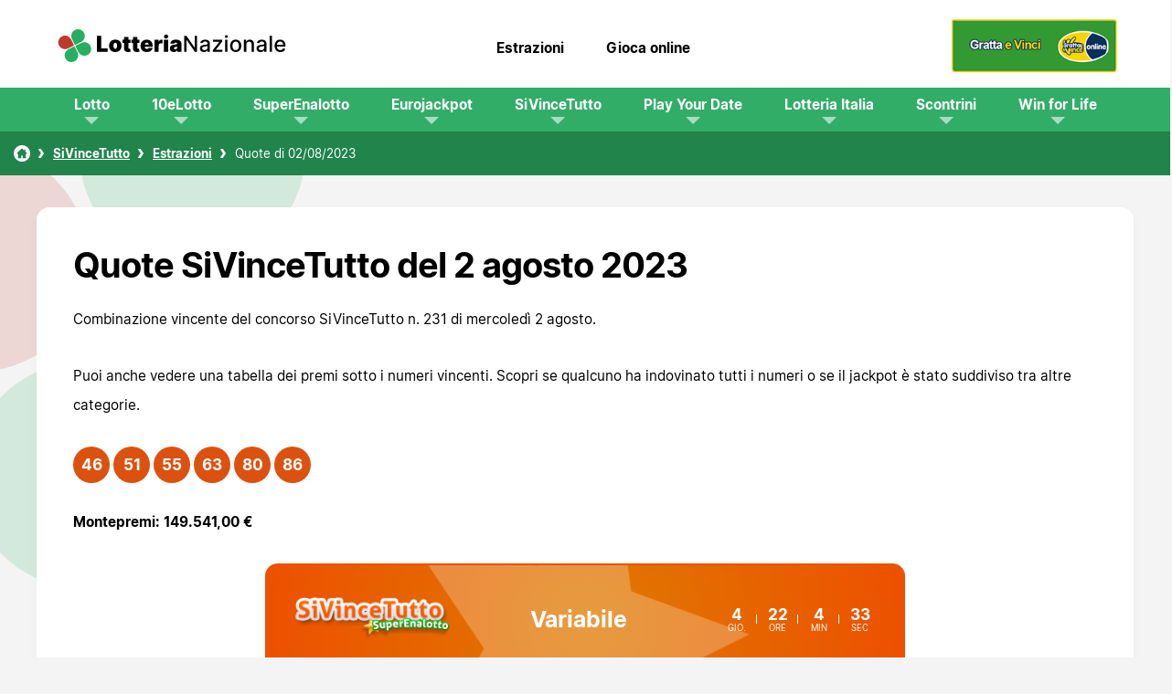

--- FILE ---
content_type: text/html; charset=utf-8
request_url: https://www.lotteria-nazionale.com/sivincetutto/estrazioni/02-08-2023
body_size: 4258
content:


<!DOCTYPE html>
<html lang="it">
<head>

	<meta charset="utf-8">
	<title>Quote e premi SiVinceTutto del 02/08/2023, concorso n.231</title>
	<meta name="description" content="Questa pagina contiene il dettaglio dei risultati dell'estrazione del SiVinceTutto del 02/08/2023,0compresi i premi vinti e il numero di vincitori per ogni categoria.">
	<meta name="keywords" content="">
	<meta name="author" content="Lotteria-Nazionale.com">
	<meta property="og:site_name" content="Lotteria-Nazionale.com">
	<meta name="HandheldFriendly" content="True">
	<meta name="format-detection" content="telephone=no">
	<meta name="viewport" content="width=device-width, initial-scale=1.0, maximum-scale=5">	

	
		
	<link rel="apple-touch-icon" sizes="180x180" href="/apple-touch-icon.png">
	<link rel="icon" type="image/png" sizes="32x32" href="/favicon-32x32.png">
	<link rel="icon" type="image/png" sizes="16x16" href="/favicon-16x16.png">
	<link rel="manifest" href="/site.webmanifest">
	<link rel="mask-icon" href="/safari-pinned-tab.svg" color="#fff">
	<meta name="msapplication-TileColor" content="#fff">
	<meta name="theme-color" content="#fff">
	<link rel="preload" href="/fonts/inter-regular.woff2" as="font" crossorigin="anonymous">
	<link rel="preload" href="/fonts/inter-bold.woff2" as="font" crossorigin="anonymous">
	
	<style>
		@font-face {
			font-family: inter-regular; font-style: normal; font-display: swap; font-weight:400;
			src: url(/fonts/inter-regular.woff2) format("woff2"), url(/fonts/inter-regular.woff) format("woff"), url(/fonts/inter-regular.ttf) format("truetype");
		}
		@font-face {
			font-family: inter; font-style: normal; font-display: swap; font-weight:700;
			src: url(/fonts/inter-bold.woff2) format("woff2"), url(/fonts/inter-bold.woff) format("woff"), url(/fonts/inter-bold.ttf) format("truetype");
		}
	</style>
	
	<link href="/css/styles?v=xhR6dX14K8toe4TAEkcQMjiFy6Mb-h6s5dTzSXuZ6iQ1" rel="stylesheet"/>

	
	<script>
		function addLoadEvent(e){var t=window.onload;if(typeof window.onload!="function"){window.onload=e}else{window.onload=function(){if(t){t()}e()}}}
	</script>
	
	
 	
	<!-- Google tag (gtag.js) -->
	<script async src="https://www.googletagmanager.com/gtag/js?id=G-Z73HZMSBG1"></script>
	<script> window.dataLayer = window.dataLayer || []; function gtag() { dataLayer.push(arguments); } gtag('js', new Date()); gtag('config', 'G-Z73HZMSBG1'); </script>

</head>

<body>

	<header>

		<div class="inner fx">
			<div class="logo-box">
				<a href="/" title="Lotteria-Nazionale.com" class="logo"><img id="imgLogo" src="/images/template/logo.svg" alt="Lotteria Nazionale" width="260" height="36"></a>
				<nav class="noMob">
					<ul>
						<li><a href="/estrazioni" title="Estrazioni Lotterie">Estrazioni</a></li>
						<li><a href="/gioca-online" title="Gioca alla lotterie online">Gioca online</a></li>
					</ul>
				</nav>
				<div class="gratta noMob">
					<a href="/it/gioca/grattaevinci" title="Gioca online al Gratta e Vinci" target="_blank" class="gratta" rel="nofollow noopener"><img src="/images/template/gratta-e-vinci.png" alt="Gratta e vinci"></a>
				</div>
			</div>
			<div class="navButton" onclick="navToggle();"><span></span></div>
			<div class="toggle">
				<div class="navTitle">Main Menu</div>
				<nav>
					<ul>
						<li class="noDesk"><a href="/estrazioni" title="Estrazioni Lotterie">Estrazioni</a></li>
						<li class="noDesk"><a href="/gioca-online" title="Gioca alla lotterie online">Gioca online</a></li>
						<li class="sub"><span class="linkStyle"><a href="javascript:void()" title="Gioco del Lotto">Lotto</a></span><span class="expand"></span>
							
							<div class="subNav local">
								<ul>
									<li><a href="/lotto/estrazioni" title="Estrazioni del Lotto">Estrazioni</a></li>
									<li><a href="/lotto/estrazioni/archivio-2025" title="Archivio Lotto del 2025">Archivio</a></li>
									<li><a href="/lotto/statistiche" title="Statistiche Lotto">Statistiche</a></li>
									<li><a href="/lotto/come-si-gioca" title="Come si gioca al Lotto">Come si gioca</a></li>
									<li><a href="/lotto/faq" title="FAQ Lotto">FAQ</a></li>
									<li><a href="/lotto/premi" title="I premi del gioco del Lotto">Premi</a></li>
									<li><a href="/lotto/probabilita-di-vincita" title="Probabilità di vincita nel gioco del Lotto">Probabilità di vincita</a></li>
								</ul>
							</div>
						</li>
						<li class="sub"><span class="linkStyle"><a href="javascript:void()" title="10eLotto">10eLotto</a></span><span class="expand"></span>
							
							<div class="subNav local">
								<ul>
									<li><a href="/10elotto/estrazioni" title="Estrazioni del 10eLotto">Estrazioni</a></li>
									<li><a href="/10elotto/estrazioni/archivio-2025" title="Archivio storico del 10eLotto del 2025">Archivio</a></li>
									<li><a href="/10elotto/come-si-gioca" title="Come si gioca al 10eLotto">Come si gioca</a></li>
									<li><a href="/10elotto/faq" title="FAQ 10eLotto">FAQ</a></li>
									<li><a href="/10elotto/premi" title="I premi del 10eLotto">Premi</a></li>
									<li><a href="/10elotto/probabilita-di-vincita" title="Probabilità di vincita nel 10eLotto">Probabilità di vincita</a></li>
								</ul>
							</div>
						</li>
						<li class="sub"><span class="linkStyle"><a href="javascript:void()" title="SuperEnalotto">SuperEnalotto</a></span><span class="expand"></span>
							
							<div class="subNav local">
								<ul>
									<li><a href="/superenalotto/estrazioni" title="Estrazioni del SuperEnalotto">Estrazioni</a></li>
									<li><a href="/superenalotto/estrazioni/archivio-2025" title="Archivio SuperEnalotto del 2025">Archivio</a></li>
									<li><a href="/superenalotto/statistiche" title="Statistiche SuperEnalotto">Statistiche</a></li>
									<li><a href="/superenalotto/come-si-gioca" title="Come si gioca al SuperEnalotto">Come si gioca</a></li>
									<li><a href="/superenalotto/faq" title="FAQ SuperEnalotto">FAQ</a></li>
									<li><a href="/superenalotto/premi" title="I premi del SuperEnalotto">Premi</a></li>
									<li><a href="/superenalotto/probabilita-di-vincita" title="Probabilità di vincita nel SuperEnalotto">Probabilità di vincita</a></li>
									<li><a href="/superenalotto/estrazioni-speciali" title="Estrazioni speciali SuperEnalotto">Estrazioni speciali</a></li>
								</ul>
							</div>
						</li>
						<li class="sub"><span class="linkStyle"><a href="javascript:void()" title="Eurojackpot">Eurojackpot</a></span><span class="expand"></span>
							
							<div class="subNav local">
								<ul>
									<li><a href="/eurojackpot/estrazioni" title="Estrazioni dell'Eurojackpot">Estrazioni</a></li>
									<li><a href="/eurojackpot/estrazioni/archivio-2025" title="Archivio Eurojackpot del 2025">Archivio</a></li>
									<li><a href="/eurojackpot/statistiche" title="Statistiche Eurojackpot">Statistiche</a></li>
									<li><a href="/eurojackpot/come-si-gioca" title="Come si gioca all'Eurojackpot">Come si gioca</a></li>
									<li><a href="/eurojackpot/faq" title="FAQ Eurojackpot">FAQ</a></li>
									<li><a href="/eurojackpot/premi" title="I premi della lotteria Eurojackpot">Premi</a></li>
									<li><a href="/eurojackpot/probabilita-di-vincita" title="Probabilità di vincita nell'Eurojackpot">Probabilità di vincita</a></li>
								</ul>
							</div>
						</li>
						<li class="sub"><span class="linkStyle"><a href="javascript:void()" title="SiVinceTutto">SiVinceTutto</a></span><span class="expand"></span>
							
							<div class="subNav local">
								<ul>
									<li><a href="/sivincetutto/estrazioni" title="Estrazioni dell'Eurojackpot">Estrazioni</a></li>
									<li><a href="/sivincetutto/estrazioni/archivio-2025" title="Archivio Eurojackpot del 2025">Archivio</a></li>
									<li><a href="/sivincetutto/statistiche" title="Statistiche Eurojackpot">Statistiche</a></li>
									<li><a href="/sivincetutto/come-si-gioca" title="Come si gioca all'Eurojackpot">Come si gioca</a></li>
									<li><a href="/sivincetutto/faq" title="FAQ Eurojackpot">FAQ</a></li>
									<li><a href="/sivincetutto/premi" title="I premi della lotteria Eurojackpot">Premi</a></li>
									<li><a href="/sivincetutto/probabilita-di-vincita" title="Probabilità di vincita nell'Eurojackpot">Probabilità di vincita</a></li>
								</ul>
							</div>
						</li>
						<li class="sub"><span class="linkStyle"><a href="javascript:void()" title="Play Your Date">Play Your Date</a></span><span class="expand"></span>
							
							<div class="subNav local">
								<ul>
									<li><a href="/play-your-date/estrazioni" title="Estrazioni Play Your Date">Estrazioni</a></li>
									<li><a href="/play-your-date/estrazioni/archivio-2025" title="Archivio storico di Play Your Date 2025">Archivio</a></li>
									<li><a href="/play-your-date/statistiche" title="Statistiche di Play Your Date">Statistiche</a></li>
									<li><a href="/play-your-date/come-si-gioca" title="Come si gioca: Play Your Date">Come si gioca</a></li>
									<li><a href="/play-your-date/faq" title="FAQ Play Your Date">FAQ</a></li>
									<li><a href="/play-your-date/premi" title="Premi Play Your Date">Premi</a></li>
									<li><a href="/play-your-date/probabilita-di-vincita" title="Probabilità di vincita di Play Your Date">Probabilità di vincita</a></li>
								</ul>
							</div>
						</li>
						<li class="sub"><span class="linkStyle"><a href="javascript:void()" title="Lotterie Italia">Lotteria Italia</a></span><span class="expand"></span>
							
							<div class="subNav local">
								<ul>
									<li><a href="/lotteria-italia/estrazioni" title="Estrazioni Lotteria Italia">Estrazioni</a></li>
									<li><a href="/lotteria-italia/come-si-gioca" title="Come si gioca alla Lotteria Italia">Come si gioca</a></li>
									<li><a href="/lotteria-italia/faq" title="FAQ Lotteria Italia">FAQ</a></li>
									<li><a href="/lotteria-italia/premi" title="Premi della Lotteria Italia">Premi</a></li>
									<li><a href="/lotteria-italia/probabilita-di-vincita" title="Probabilità di vincita nella Lotteria Italia">Probabilità di vincita</a></li>
								</ul>
							</div>
						</li>
						<li class="sub"><span class="linkStyle"><a href="javascript:void()" title="Lotteria degli scontrini">Scontrini</a></span><span class="expand"></span>
							<div class="subNav local">
								<ul>
									<li><a href="/lotteria-degli-scontrini/come-si-gioca" title="Come si gioca alla lotteria degli scontrini">Come si gioca</a></li>
									<li><a href="/lotteria-degli-scontrini/faq" title="FAQ lotteria degli scontrini">FAQ</a></li>
									<li><a href="/lotteria-degli-scontrini/premi" title="Premi lotteria degli scontrini">Premi</a></li>
									<li><a href="/lotteria-degli-scontrini/probabilita-di-vincita" title="Probabilità di vincita lotteria degli scontrini">Probabilità di vincita</a></li>
								</ul>
							</div>
						</li>
						<li class="sub"><span class="linkStyle"><a href="javascript:void()" title="Win for Life">Win for Life</a></span><span class="expand"></span>
							<div class="subNav local">
								<ul>
									<li><a href="/win-for-life/estrazioni" title="Informazioni Win for Life">Informazioni</a></li>
									<li><a href="/win-for-life/come-si-gioca" title="Come si gioca a Win for Life">Come si gioca</a></li>
									<li><a href="/win-for-life/faq" title="FAQ Win for Life">FAQ</a></li>
									<li><a href="/win-for-life/premi" title="Premi Win for Life">Premi</a></li>
									<li><a href="/win-for-life/probabilita-di-vincita" title="Probabilità di vincita Win for Life">Probabilità di vincita</a></li>
								</ul>
							</div>
						</li>
					</ul>
				</nav>
				<div class="gratta noDesk">
					<a href="/it/gioca/grattaevinci" title="Gioca online al Gratta e Vinci" target="_blank" class="gratta" rel="nofollow noopener"><img src="/images/template/gratta-e-vinci.png" alt="Gratta e vinci"></a>
				</div>
			</div>
		</div>

	</header>
	
	<div id="content">

<ol id="breadcrumb" itemscope itemtype="http://schema.org/BreadcrumbList">
	<li itemprop="itemListElement" itemscope itemtype="http://schema.org/ListItem"><a href="/" title="Lotteria Nazionale" itemprop="item"><span itemprop="name">Lotteria Nazionale</span></a><meta itemprop="position" content="1"></li>
	<li itemprop="itemListElement" itemscope itemtype="http://schema.org/ListItem"><a href="/sivincetutto/" title="SiVinceTutto" itemprop="item"><span itemprop="name">SiVinceTutto</span></a><meta itemprop="position" content="2"></li>
	<li itemprop="itemListElement" itemscope itemtype="http://schema.org/ListItem"><a href="/sivincetutto/estrazioni" title="Estrazioni SiVinceTutto" itemprop="item"><span itemprop="name">Estrazioni</span></a><meta itemprop="position" content="3"></li>
	<li>Quote di 02/08/2023</li>
</ol>

<div class="content">
	
	<div class="gen-box">
		<h1>Quote SiVinceTutto del 2 agosto 2023</h1>
		<p>Combinazione vincente del concorso SiVinceTutto n. 231 di mercoledì 2 agosto.</p>
		<p>Puoi anche vedere una tabella dei premi sotto i numeri vincenti. Scopri se qualcuno ha indovinato tutti i numeri o se il jackpot è stato suddiviso tra altre categorie.</p>
		<ul class="balls wrap">
			
				<li class="ball sivincetutto ball">46</li>
			
				<li class="ball sivincetutto ball">51</li>
			
				<li class="ball sivincetutto ball">55</li>
			
				<li class="ball sivincetutto ball">63</li>
			
				<li class="ball sivincetutto ball">80</li>
			
				<li class="ball sivincetutto ball">86</li>
			
		</ul>
		<p><strong>Montepremi: 149.541,00 €</strong></p>

		

<div class="play-box sivincetutto">
	<div class="img-box"><img src="/images/template/si-vince-tutto-logo.png" alt="SiVinceTutto"></div>
	<div class="jackpot">
		
			Variabile
		
	</div>
	<div class="flex">
		
			<div class="timerBox">
				<ul id="sivincetutto" class="timer fx">
					<li><span>0</span>g</li>
					<li><span>0</span>o</li>
					<li><span>0</span>m</li>
					<li><span>0</span>s</li>
				</ul>
			</div>
			<script>addLoadEvent(function(){drawTimer("sivincetutto", "2025-11-19T19:00:00", "")});</script>
		
	</div>
</div>

		<h2>Quote SiVinceTutto</h2>
		<table>
			<thead>
				<tr>
					<th>Categoria</th>
					<th>Valore in Euro</th>
					<th>Vincitori</th>
				</tr>
			</thead>
			<tbody>
				
					<tr>
						<td class="colour noBefore">
							Punti 6
						</td>
						<td data-title="Valore in Euro">
							0,00 €
							
						</td>
						<td data-title="Vincitori">
							0
						</td>
					</tr>
				
					<tr>
						<td class="colour noBefore">
							Punti 5
						</td>
						<td data-title="Valore in Euro">
							847,40 €
							
						</td>
						<td data-title="Vincitori">
							6
						</td>
					</tr>
				
					<tr>
						<td class="colour noBefore">
							Punti 4
						</td>
						<td data-title="Valore in Euro">
							145,98 €
							
						</td>
						<td data-title="Vincitori">
							84
						</td>
					</tr>
				
					<tr>
						<td class="colour noBefore">
							Punti 3
						</td>
						<td data-title="Valore in Euro">
							54,09 €
							
						</td>
						<td data-title="Vincitori">
							1
						</td>
					</tr>
				
					<tr>
						<td class="colour noBefore">
							Punti 2
						</td>
						<td data-title="Valore in Euro">
							12,21 €
							
						</td>
						<td data-title="Vincitori">
							6
						</td>
					</tr>
				
					<tr class="totals-row">
						<td class="colour noBefore">
							Totali
						</td>
						<td data-title="Valore in Euro">
							
								-
							
						</td>
						<td data-title="Vincitori">
							7
						</td>
					</tr>
				
			</tbody>
		</table>
		<div class="prev-next-links">
			
				<div><a href="/sivincetutto/estrazioni/26-07-2023" title="Estrazione precedente" class="btn">Estrazione precedente</a></div>
			
				<div><a href="/sivincetutto/estrazioni/09-08-2023" title="Prossima estrazione" class="btn">Prossima estrazione</a></div>
			
		</div>
	</div>

</div>


	</div>

	<footer>
	
		<div class="inner">
			
			<div class="logo"><img src="/images/template/logo.svg" alt="Logo" width="200" height="31"></div>
			<p class="copyright"><strong>Material &copy; 2025 Lotteria-Nazionale.com.</strong></p>

			<ul class="footer-links">
				<li><a href="/" title="Lotteria-Nazionale.com">Lotteria Nazionale</a></li>
				<li><a href="/contattaci" title="Contact Lotteria-Nazionale.com">Contattaci</a></li>
				<li><a href="/privacy" title="Lotteria-Nazionale.com Privacy Policy">Privacy</a></li>
				<li><a href="/cookie" title="Lotteria-Nazionale.com Cookie">Cookie</a></li>
				<li><a href="/disclaimer" title="Dichiarazione di limitazione di responsabilit�">Disclaimer</a></li>
				<li><a href="/mappa-del-sito" title="Mappa del sito">Mappa del sito</a></li>
			</ul>

		</div>
	
	</footer>
	
	
	<script src="/js/functions.js"></script>
	
</body>
</html>

--- FILE ---
content_type: text/css; charset=utf-8
request_url: https://www.lotteria-nazionale.com/css/styles?v=xhR6dX14K8toe4TAEkcQMjiFy6Mb-h6s5dTzSXuZ6iQ1
body_size: 10522
content:
/* Minification failed. Returning unminified contents.
(9,112): run-time error CSS1046: Expect comma, found '0'
(9,116): run-time error CSS1046: Expect comma, found '/'
 */
html,body,div,span,applet,object,iframe,h1,h2,h3,h4,h5,h6,p,blockquote,a,small,strong,sub,sup,ol,ul,li,fieldset,form,label,table,caption,tbody,tfoot,thead,tr,th,td,footer,header,nav,video {margin: 0;padding: 0;border: 0;font-size: 100%;font: inherit;vertical-align: baseline;}
footer,header,nav {display: block;}
*,*::before,*::after {box-sizing: border-box;}
ol,ul {list-style: none;}
table {border-collapse: collapse;}


body{font-family:"inter-regular",sans-serif; background:#f4f4f4; font-weight:400;}
header {background:#fff; display:flex; justify-content:center; margin-bottom:50px; box-shadow:0 0px 16px rgb(0 0 0 / 14%);}
header .inner { width:1200px; position: relative;  align-items:center; padding:20px 0}
header .logo {flex-grow:1;}
/* header > .inner > .logo-box {padding:20px; position:absolute; left:0; background:#fff; top:10px;} */
nav > ul {display:flex;}
nav > ul > li {margin-right:30px; position: relative; display:inline-block}
nav > ul > li:last-child {margin-right:0;}
nav > ul > li > a, .linkStyle {font-family:"inter", sans-serif; color:#000; transition: all .2s ease-in-out; text-decoration:none;align-items:center;}
nav > ul > li > a, .linkStyle a {color:#000; text-decoration:none;}
nav > ul > li > a:hover {color:#20844b; text-decoration:none;}

/* Layout */
.fx {display:flex;}
.fx-center {justify-content:center;}
.centred {text-align:center;}
.split.centred:after {margin:10px auto 0;}
.content {width:1200px; margin:0 auto;}
.centre-al {align-self:center;}
.flex-gap {justify-content:space-between;}
.double-links {width:85%}
.clear-box {margin-bottom:30px;}
.fx-col {display:flex; flex-direction:column;}
.gen-box.padded {padding:30px!important;}

/* Typography */
.h1,.h2,.h3,.h4,.h5,.h6,h1,h2,h3,h4,h5,h6, .title{font-family:"inter", sans-serif; letter-spacing:-1px; font-family:"inter", sans-serif;}
.h1,h1{margin-bottom: 20px; font-size: 40px; line-height:46px;}
.h2,h2{margin-bottom: 20px; font-size: 26px; line-height:34px;}
.h3,h3{margin-bottom: 10px; font-size: 22px; line-height:26px;}
.h4,h4{margin-bottom: 10px; font-size: 18px; line-height:24px;}

p {line-height:32px; margin-bottom: 30px;}
p {line-height:32px; margin-bottom: 30px;}
p.big {font-size:21px; line-height:36px;}
p.small {font-size:12px; line-height:26px; margin-bottom:15px;}
p:last-child {margin-bottom:0;}
.regular {font-weight:400;}
strong {font-family:"inter", sans-serif;}
p a {color:#32ad67; font-family:"Inter", sans-serif;}

/* Lists */
ul.bullet {margin-bottom:30px;}
ul.bullet li {margin-bottom:20px; padding-left:28px; position:relative; line-height:24px;}
ul.bullet li:before {content:""; background-image:url(/images/svg/menu-icon.svg); background-size:18px 18px; height:18px; width:18px; display:inline-block; margin-right:10px; position:absolute;left:0; top:4px;}
ul.bullet li:nth-child(2):before, ul.bullet li:nth-child(6):before {transform:rotate(90deg);}
ul.bullet li:nth-child(3):before, ul.bullet li:nth-child(7):before {transform:rotate(180deg);}
ul.bullet li:nth-child(4):before, ul.bullet li:nth-child(8):before {transform:rotate(270deg);}

/* Misc */
.page-404 {display:flex; flex-direction:column; align-items:center;}
.img-404 img {width:400px;}

/* Homepage */
.grid {grid-template-columns:1fr 1fr; display: grid; gap:30px; margin-bottom:40px;}
.grid .gen-box {margin-bottom:0; padding:0; overflow:hidden; position:relative; min-height:450px;}
.grid .gen-box img {width:100%;}
.grid .gen-box .next-jackpot-ribbon {background:#fff; color:#000; width:fit-content; overflow:hidden; padding:13px 20px; border-radius:50px; text-align:center; margin:-25px auto -5px auto; z-index:1; position:relative;}
.grid .gen-box .next-jackpot-ribbon .ribbon-play {background:#0041ff; color:#fff; text-align:center; text-decoration:none; font-family:"Inter", sans-serif; padding:13px 20px 13px 40px; position:relative; display:inline-block; margin:-13px -20px -13px 15px}
.grid .gen-box .next-jackpot-ribbon .ribbon-play:hover {background:#0036d4;}
.grid .gen-box .next-jackpot-ribbon .ribbon-play:before {content:""; position:absolute; left:16px; top:50%; transform:translateY(-50%); background-image:url(/images/template/play-icon.svg); background-size:13px 13px; height:13px; width:13px;}
.grid .gen-box p:last-child {margin-bottom:0;}
.grid .gen-box .content-area {padding:20px 25px;}
.grid .gen-box .bottomLink {position:absolute; bottom:0; left:50%; transform:translateX(-50%); transition:.2s; width:100%; padding:17px 25px; background:#00000057}
.grid .gen-box .bottomLink:hover {background:#00000080; transition:.2s;}
.grid .gen-box .bottomLink a {color:#fff; font-family:"Inter", sans-serif; padding-left:26px; position:relative; transition:.2s;}
.grid .gen-box .bottomLink a:hover {color:#fd0; transition:.2s;}
.grid .gen-box .bottomLink a:before {position:absolute; background-image:url(/images/template/link-arrow.svg); transition:.2s; background-size:18px 18px; width:18px; height:18px; content:""; left:0; top:50%; transform:translateY(-50%);}
.grid .gen-box .bottomLink a:hover:before {background-image:url(/images/template/link-arrow-hover.svg); transition:.2s;}
.gen-box.gioco-lotto {background:#51cbf9;} 
.gen-box.gioco-10e {background:#0956a5; color:#fff} 
.gen-box.eurojackpot {background:#fdcc40;} 
.gen-box.superenalotto {background:#f85259; color:#fff;} 
.gen-box.sivincetutto {background:#fc7844; color:#fff;} 
.gen-box.play-your-date {background:#9844fc; color:#fff;} 

/* RESULTS */
.results-grid {display:grid; grid-template-columns:1fr 1fr; gap:40px; margin-bottom:40px;}
.results-grid .gen-box {padding:0; overflow:hidden; margin-bottom:0; width:100%}
.results-grid .gen-box img {width:inherit}
.gen-box.with-link {position:relative;padding:0 0 40px 0;}
.gen-content {padding:25px;}
.results-grid .balls {display:flex; flex-wrap:wrap;}
.fx.sb {display:flex; justify-content:space-between; border-bottom:solid 1px #dadada; margin-bottom:20px;}
.fx.sb p {margin-bottom:3px; font-family:"Inter", sans-serif;}
p.game-name {font-family:"inter", sans-serif; margin-bottom:5px;}
.lotto-wheel {display:flex; justify-content:space-between; align-items:center; padding:5px 8px; background:#edf8fd; border-bottom:solid 1px #dadada;}
.lotto-wheel p {margin-bottom:0; font-family:"Inter", sans-serif;}
.lotto-wheel .winning-numbers {display:grid; grid-template-columns:1fr 1fr 1fr 1fr 1fr; column-gap:10px;}
.lotto-wheel span {margin:0 10px; text-align:center;}
.lotto-wheel span:last-child {margin:0;}
.gen-content .lotto-wheel.nazionale {border:none; background:#ffd0a9; font-family:"inter", sans-serif;}
.gen-content .lotto-wheel.nazionale span {margin:0 9.4px;}
.simbolotto {margin-top:20px;}
.dropdown {display: inline-block; position:relative; background: #fff; border: 1px solid #DDD; padding: 4px 10px; border-radius: 30px;cursor: pointer; white-space: nowrap; min-width: 170px; user-select: none; text-align: left; z-index: 1;}
.dropdown > span {display: block; font-family: "Inter",sans-serif; z-index: 6; width: 100%; padding-right: 30px; line-height: 22px; position:relative;}
.dropdown > span > *, .dropdown img {vertical-align: middle;}
.dropdown > span > img {left: -4px; margin-right: 0;}
.dropdown img {margin-right: 5px; display: inline-block;}
.dropdown > span > sup {top: -5px;}
.dropdown > span:after {content: ""; background-image: url(/images/template/chevron-black.svg); position: absolute; right: 3px; top: 50%; transform:translateY(-50%); background-size:16px 16px; height:16px; width:16px;}
.dropdown ul {background: #fff; border: 1px solid #DDD; border-top: 0; border-bottom: 0; position: absolute; top: 18px; left: -1px; width: calc(100% + 2px); z-index: 3;list-style-type: none; margin: 0; padding: 0; max-height: 0; overflow: hidden; transition: .2s all ease; border-radius: 0 0 20px 20px;}
.dropdown ul li:first-child {margin-top: 12px;}
.dropdown ul li:last-child {margin-bottom: 6px;}
.dropdown ul li {display: block;}
.dropdown ul li > * {display: block; color: #333; text-decoration: none; padding: 5px 14px; font-size: 0.9em;}
.dropdown ul li > *:hover {background: #0042B0; color: #FFF;}
.dropdown.active {z-index: 9;}
.dropdown.active ul {max-height: 400px; border-bottom: 1px solid #DDD; box-shadow: rgba(0,0,0,0.2) 0 10px 10px; overflow: auto; padding: 5px 0;}
.lotteria-italia, .lotteria-italia-col {display:flex;}
.lotteria-italia-col {flex-direction:column;}
.lotteria-italia .lotteria-italia-code {border:solid 1px #dadada; padding:10px; text-align:center; margin-right:20px; border-radius:14px; width:230px}
.lotteria-italia-col div {border:solid 1px #dadada; padding:10px; text-align:center; margin-bottom:20px; border-radius:14px; width:100%}
.raffle-box {background:#f4f4f4; color:#0d723a; padding:20px; display:grid; grid-template-columns:repeat(4, 1fr); gap:20px; font-family:"Inter", sans-serif; text-align:center; font-size:18px; margin:25px 0; border-radius:14px;}
.raffle-box div {background:#fff; border-radius:50px; padding:10px}
.raffle-box div.-disabled {display:none;}
.search-raffle {width:100%; display:flex; justify-content:center; align-items:center; background:#32ad67; border-radius:14px; padding:15px 0; margin:10px 0; position:relative;}
.search-raffle:after {position:absolute; content:""; z-index:0; width:30px; height:30px; background:#32ad67; border-radius:4px; transform:rotate(45deg) translateX(-50%); left:50%; bottom:-18px; }
.searchBox {padding:10px; border-radius:50px; border:solid 1px #dadada; font-family:"Inter", sans-serif; font-size:16px; text-transform:uppercase; z-index:1}

/* BREADCRUMBS */
#breadcrumb{display:flex;padding:10px;line-height:10px; font-size:14px; align-items:center; margin:-50px auto 35px auto;flex-wrap:wrap; position: relative; z-index: 2; background:#20844b}
#breadcrumb li{display:inline-block;background: url(/images/svg/chev.svg) no-repeat 2px 50%;padding-left: 20px;background-size:10px 10px; color:#fff; margin:5px 0 5px 5px;}
#breadcrumb li:first-of-type {background:none;padding:0;}
#breadcrumb a { display:inline-block; color:#fff; font-family:"inter", sans-serif;}
#breadcrumb li:first-child a {background: url(/images/svg/home.svg) no-repeat center 0;width: 18px;height: 18px; background-size:18px 18px;}
#breadcrumb li:first-child a span {display:none;}

/* Buttons */
.btn-wrap {display:inline-block;}
.btn, .link-button {padding:14px 24px; font-family:"inter", sans-serif;letter-spacing:-.1px; font-family:"inter", sans-serif; text-align:center; color:#fff; text-decoration:none; text-transform:uppercase; display:inline-block; border-radius:50px; line-height:16px; background:#51049d}
.btn:hover {background:#f10dea; color:#fff; text-decoration:none;}
.btn.cta-btn {background:#ffcc00; color:#000;}
.btn.cta-btn:hover {background:#ffe400; color:#000; text-decoration:none;}
.btn.alt {border-color:#fff;color:#fff;}
.grey-link {color:#676767!important; font-family:"inter",sans-serif; text-decoration:none; align-self:center;}
.grey-link:hover {color:#2b2b2b!important; font-family:"inter", sans-serif; text-decoration:none; align-self:center; text-decoration:underline; text-underline-offset:5px;}
.white-link {color:#fff; text-decoration:none;}
.sub-link {margin-top:20px;}
.sub-link a.btn {background:#0000007d; color:#fff; transform:scale(.9)}
.quote-link {width:100%; display:flex; justify-content:center; position:absolute; bottom:0; border-radius:0 0 14px 14px; text-align:center; padding:11px 10px 14px 10px; margin-top:-15px; font-family:"Inter", sans-serif; background:#288e54; color:#fff; transition:.2s ease;}
.quote-link:hover {background:#1b6a3d; transition:.2s ease;}
.prev-next-links {display:flex;}
.prev-next-links div:last-child {margin-left:15px;}

.flex-wrap {display:flex; flex-wrap:wrap;}
.prev-next-section {display:flex; justify-content:center;}
.prev-result {margin-right:15px;}
.next-result {margin-left:15px;}

/* PLAY BOXES */
.win-for-life {border-radius:14px; padding:20px; background:linear-gradient(to bottom,#1a9730 0%,#a0dd4b 100%); display:grid; grid-template-columns:1fr 1fr; gap:20px; margin-bottom:25px; max-width:700px;}
.win-for-life.gratta {background:linear-gradient(to bottom,#b66b00 0%,#dca900 100%);}
.win-for-life > div {text-align:center; align-self:center;}
.win-for-life .wfl-logo img {border-radius:14px; width:100%}
.win-for-life .wfl-jackpot {font-size:22px; font-family:"Inter", sans-serif; color:#fff; text-align:center; padding:10px 30px; align-self:center; text-shadow: 0 3px 19px #17762a;}
.win-for-life.gratta .wfl-jackpot {text-shadow: 0 3px 19px #c07000;}
.win-for-life .wfl-text {background:#fff; background:linear-gradient(to bottom,#ffffff 0%,#e9e9e9 100%); border:solid 1px #dadada; padding:8px; border-radius:6px;}
.win-for-life a {background: #fc6766; text-decoration: none; padding: 18px; width: 100%; display: block; border-radius: 6px; color: #fff;font-family: "Inter", sans-serif;}
.win-for-life.gratta a {background: #fff64a; color:#000;}

.play-grid {display:grid; grid-template-columns:1fr 1fr 1fr; gap:30px; margin-bottom:30px;}
.play-card {background:#fff; border-radius:14px; padding:20px 0 0 0; box-shadow:0 0 50px #dedede; text-align:center; position:relative;}
.play-card-logo {display:flex; justify-content:center; margin:30px 0 50px 0;}
.play-card-jackpot {font-size:26px; font-family:"Inter", sans-serif; margin:30px 0 0 0; padding:7px 0 12px 0; color:#fff; background:#00000033}
.play-card-cta {background:#fff; border-radius:0 0 14px 14px; padding:20px; text-align:center; color:#000;min-height:98px; display:flex; justify-content:center; align-items:center;}
.play-card.superenalotto {background:#c21823;}
.play-card.eurojackpot {background:#fdcc40;}
.play-card.eurojackpot .timer li {color:#000!important;}
.play-card.lotto {background:#51cbf9;}
.play-card.lotto10e {background:#0956a5;}
.play-card.sivincetutto {background:#f15112;}
.play-card.play-your-date {background:#8c00ff;}
.play-card .timer {justify-content:end; margin-top:-20px;}
.play-card .timer li {background:unset; color:#fff!important; width:fit-content; text-align:right; flex-direction:row-reverse;}
.play-card .timer li:first-child:before {content:"gio."; margin-left:3px; margin-right:3px; font-size:14px}
.play-card .timer li:nth-child(2):before {content:":";}
.play-card .timer li:nth-child(3):before {content:":";}
.play-card .timer li:nth-child(4) {margin-right:15px;}
.play-card .timer li:after {display:none;}
.play-card .timer .counterVal {display:none;}

.play-box {width:100%; padding:25px; position:relative; z-index:1; border-radius:14px; overflow:hidden; display:flex; margin:30px auto; max-width:700px; color:#fff; align-items:center; justify-content:space-between;}
.play-box.italian10elotto {background:radial-gradient(circle,#3a80c7 0%,#073b6f 100%); border:solid 2px #073b6f;}
.play-box.italianlotto {background:radial-gradient(circle,#51cbf9 0%,#0066c2 100%); border:solid 2px #0066c2;}
.play-box.play-your-date {background:radial-gradient(circle,#a428ff 0%,#6200ad 100%); border:solid 2px #6200ad;}
.play-box.sivincetutto {background:radial-gradient(circle,#df7a00 0%,#ed5000 100%); border:solid 2px #ed5000;}
.play-box.superenalotto {background:radial-gradient(circle,#f85259 0%,#c20911 100%); border:solid 2px #c20911;}
.play-box.eurojackpot {background:radial-gradient(circle,#ffe621 0%,#d86700 100%); color:#000; border:solid 2px #d86700;}
.play-box.eurojackpot .timerBox ul li {color:#000}
.play-box .img-box img {max-width:180px; z-index:1}
.play-box .jackpot {font-family:"Inter", sans-serif; z-index:1; font-size:26px; margin-right:15px;}
.play-box:after {position:absolute; content:""; z-index:-1; background-image:url(/images/svg/star.svg); background-size:400px 400px; height:400px; width:400px; bottom:-160px; left:130px; opacity:.25; animation:starSpin 60s linear infinite;}
@keyframes starSpin {0% {transform:rotate(0deg);} 100% {transform:rotate(359deg);}}

.genBox .head, .genBox  {margin-bottom:30px;}
.gen-box {background:#fff; border-radius:14px; margin-bottom:30px; padding:40px; box-shadow:0 5px 9pt 1px rgba(68,68,68,.03);}

table {width:100%;border-radius:15px; overflow:hidden; margin:25px 0; box-shadow:0 1px 3px #00000038;}
table th {background:#32ad67; padding:20px 12px; color:#fff; font-family:"inter", sans-serif; text-align:left; vertical-align:middle; line-height:22px;}
table td {background:#fff; padding:15px 12px;}
table tr:nth-child(even) td {background:#f5f5f5;}
table tr.totals-row td {background: #0f6d38!important; color:#fff; font-family:"Inter", sans-serif;}
table tr.winners-row td {background: #fff1b9; color: #000; font-family: "Inter", sans-serif;}
table tr.winners-row td img {margin:0 5px 0 0}
table tr.winners-row td img:first-child {margin:0 5px 0 8px}
table tr.winners-row td:last-child {display:flex}

.faq-container {display:flex; flex-wrap:wrap; justify-content:space-between; border-bottom:solid 1px #dadada; padding:20px 0;}
.faq-container .h3 {margin-bottom:0; letter-spacing:-.5px;}
p.js-collapse {font-family:"inter", sans-serif; cursor:pointer; margin-bottom:0; font-size:25px; padding:0 10px;}
.answer {margin-bottom: 20px;}
.answer p {margin: 20px 0;}
.answer p:last-child {margin-bottom: 0;}
.js-collapsible {height: 0;overflow: hidden;transition: all ease 0.2s; width:100%; padding:0 30px 0 0}
.js-collapsible.is-active {height: auto; }

.symbols {display:grid; grid-template-columns:1fr 1fr 1fr 1fr 1fr; column-gap:10px; text-align:center;}
.symbols li {display:flex; flex-direction:column;}
.symbols img {margin:0 auto 5px auto;}
.balls {margin-bottom:20px; display:flex; font-family:"inter", sans-serif;}
.balls .ball, .resultBall, .statsBox .ball  {background:#4e009e; position:relative;  margin-bottom:6px; background-size:cover; width:40px; height:40px; line-height:40px; text-align:center; color:#fff; font-family:"inter", sans-serif; margin-right:4px; font-size:18px; border-radius:50%;}
.balls .ball:last-child {margin-right:0;}
.balls .ball.lotto10e {background:#21588f;}
.balls .ball.lotto10e-extra {background:#073b6f;}
.balls .ball.eurojackpot {background:#b86d28;}
.balls .ball.eurojackpot.euro {background:#fcd358; color:#000}
.balls .ball.lotto {background:#f36100; width:36px; height:36px; line-height:36px; font-size:18px;}
.balls .ball.sivincetutto {background:#dc510f;}
.balls .ball.superenalotto {background:#1b9e00;}
.balls.wrap {flex-wrap:wrap;}
.multi-ids {align-items:center; display:flex; margin-bottom:20px; flex-wrap:wrap;}
.multi-ids .ball-id {font-family:"Inter",sans-serif; display:flex; align-items:center; margin-right:20px;}
.multi-ids .ball-id .ball {background:#4e009e; position:relative;  margin-bottom:6px; background-size:cover; width:40px; height:40px; line-height:40px; text-align:center; color:#fff; font-family:"inter", sans-serif; margin:0 4px 0 7px; font-size:18px; border-radius:50%;}
.multi-ids .ball-id .gold-number {background:#cb9f00;}
.multi-ids .ball-id .double-gold {background:#ac6700;}
.multi-ids .ball-id .gong {background:#d0192d;}
.multi-ids .ball-id .jolly {background:#cd0101;}
.multi-ids .ball-id .superstar {background:#fd0; color:#000}
.multi-ids .ball-id .day {background:#7a16c7;}
.multi-ids .ball-id .month {background:#00b469;}
.multi-ids .ball-id .year {background:#1673c7;}
.multi-ids .ball-id .eurojackpot.euro {background:#fcd358; color:#000}
.multi-ids .ball-id .eurojackpot.euro:last-child {margin-left:0px}

/* STATS */
.wheel-grid {display:grid; grid-template-columns:repeat(3, 1fr); gap:10px 40px;}
.inner-stat {display:flex;}
table.wheelStats tbody tr td:first-child {font-family:"Inter", sans-serif;}
.frequency-grid {display:grid; grid-template-columns:repeat(5,1fr); gap:20px; margin-bottom:30px;}
.freq-stat {display:flex; font-family:"Inter", sans-serif; justify-content:space-between; padding:15px; border:solid 1px #dadada; border-radius:8px; align-items:center;}
.stat-ball {background:#32ad67; color:#fff; font-size:17px; width:38px; height:38px; line-height:38px; text-align:center; border-radius:50px;}
.stat-ball.eurojackpot {background:#b86d28;}
.stat-ball.eurojackpot.euro {background:#fcd358; color:#000}
.stat-ball.ball.day {background:#7a16c7}
.stat-ball.ball.month {background:#00b469}
.stat-ball.ball.year {background:#1673c7}
.detailed-freq-stat {display:grid; grid-template-columns:repeat(2, 1fr); grid-template-rows:repeat(2,1fr); align-items:center; gap:10px; padding:10px; border:solid 1px #dadada; border-radius:14px; text-align:center;}
.detailed-freq-stat .stat-ball {grid-area:1/1/2/2; margin:0 auto; font-family:"Inter", sans-serif;}
.detailed-freq-stat .stat-freq {grid-area:1/2/2/3; font-family:"Inter", sans-serif;}
.detailed-freq-stat .stat-date {grid-area:2/1/3/3;}

.sitemap-grid {display:grid; grid-template-columns:1fr 1fr 1fr; row-gap:30px; column-gap:30px; margin-bottom:30px;}
.sitemap-grid .gen-box {margin-bottom:0;}

.timer {display:flex; justify-content:center; color:#fff}
.timer li {background:rgba(255,255,255,0.0); width:45px; height:45px; display:flex; justify-content:center; align-items:center; flex-direction:column; line-height:10px; position: relative;}
.timer li:after {content:"";width:1px; height:10px; display:inline-block; background:#fff; position:absolute; right:0; top:50%; transform:translateY(-50%)}
.timer li:last-child {margin-right:0}
.timer li:last-child:after {display:none;}
.timer .counterType {display:block; font-size:18px; font-family:"inter", sans-serif;line-height:18px;}
.timer .counterVal {text-transform:uppercase; font-size:10px;}

.play-ticket {display:flex; flex-direction:column; margin:30px 0 0 0; border-radius:14px; overflow:hidden; text-align:center; padding:40px;}
.play-ticket .flex {display:flex; justify-content:space-evenly;}
.play-ticket .jackpot {color:#fff; font-family:"inter", sans-serif; font-size:38px; margin:15px 0 20px 0}
.play-ticket.superenalotto {background-image:url(/images/template/superenalotto-play-bg.png); background-size:cover;}

.contact-box {display:grid; grid-template-columns:1fr 1fr; border-radius:14px; margin:30px 0; width:100%;}
.contact-box .email {padding:30px 50px; text-align:center;  text-shadow:0 2px 8px #0000008c; background:radial-gradient(circle,#3ec87b 0%,#128244 100%); border-radius:14px 0 0 14px; height:352px; color:#fff; display:flex; flex-direction:column; justify-content:center;}
.contact-box .email-content {align-self:center;}
.contact-box .email img {margin:0 auto; padding:10px; border:solid 1px #fff; border-radius:6px;}
.contact-box .postal {padding:30px; text-align:center; background:#ebebeb; border-radius:0 14px 14px 0; height:352px; color:#000; display:flex; flex-direction:column; justify-content:center;}
.contact-box .postal .address {line-height:24px;}
.contact-operator {background:#fff; padding:25px; border-radius:14px; box-shadow:0 0 50px #dedede; width:fit-content; margin-bottom:30px;}
.operator-address {display:flex;}
.operator-address p {line-height:24px;}
.operator-contact {margin:15px 0 0 0; padding-top:20px; border-top:solid 1px #ebebeb}
.operator-contact .fx:first-child {margin-bottom:8px;}
.contact-operator img {margin-right:20px;}
.red-notice {color:#d90000; font-family:"inter", sans-serif;}
.grey-content-box {border-radius:14px; padding:30px; margin:30px 0; background:#ebebeb;}

footer {display:flex; justify-content:center; background:#f4f4f4; border-top:1px solid #dbdbdb; text-align:center;}
footer .inner {display:flex; flex-direction:column; width:1200px; align-items:center; justify-content:center; padding:20px;}
footer .footer-links {display:flex;}
footer .footer-links li {margin:0 10px 0 0; border-right:solid 1px #a6a6a6;}
footer .footer-links li:last-child {margin:0; border-right:none;}
footer .footer-links li a {color:#000;margin-right:10px;}
footer .footer-links li a:hover {color:#cfa200}

@media (max-width:1248px) {
	#content {padding:20px}
	.content {width:100%;}
	.grid .gen-box img {width:100%;}
}

@media (max-width:1188px) {
	nav > ul > li {padding:0 13px!important;}
}

@media (min-width: 1024px) {
	#content {position:relative;}
	#content:before {position:absolute; content:""; background-image:url(/images/template/four-leaf-icon.svg); background-size:600px 600px; height:600px; width:600px; left:-150px; top:-100px; opacity:.15; z-index:-1}
	.navTitle {display:none;}
	.toggle {display:flex; justify-content:space-between; flex-grow:2; align-items:center}
	.subNav {background: #f4f4f4; min-width:250px; position: absolute; top: 20px; left:50%; z-index: 3;  box-shadow: rgba(0,0,0,0.2) 0 10px 30px; z-index: 99;  display:flex; flex-direction:column; transform:translateX(-50%); border-radius:25px;}
	.subNav:before {position: absolute; content: ""; width: 0; height: 0; border-style: solid; border-width: 0 15px 15px; border-color: transparent transparent #f4f4f4; top: -8px; left: 50%; transform: translateX(-50%); z-index:-1;}
	nav .sub:hover .subNav {opacity: 1; visibility: visible; top: 39px; border-radius:25px;}
	header {width:100%; box-shadow:inset 0px -48px #32ad67;}
	header .subNav ul a {text-transform:unset; font-family:"inter", sans-serif; color:#fff; text-decoration:none; padding:10px 15px; display:inline-block; width:100%; color:#000; font-size:16px; display:flex; align-items:center;}
	header .subNav ul a:before {content:""; width:24px; height:24px; background-size:24px 24px; background-repeat:no-repeat; display:inline-block; background:url(/images/svg/menu-icon.svg); margin-right:10px}
	header .subNav ul li:first-child a {border-radius:25px 25px 0 0; padding-top:20px;}
	header .subNav ul li:last-child a {border-radius:0 0 25px 25px; padding-bottom:20px;}
	header .subNav ul a:hover {background:#fff;}
	header .subNav ul li {margin-bottom:0 }
    header .navButton {display:none;}
	nav > ul > li.sub > .linkStyle:after {content:"";width: 0; height: 0; position:absolute; bottom:-18px; padding:3px 0; border-style: solid;border-width: 8px 8px 0 8px;border-color: #ffffff94 transparent transparent transparent; margin-top:0px;}
	nav > ul > li.sub:hover > .linkStyle:after {content:"";width: 0; height: 0; position:absolute; bottom:-18px; padding:3px 0; border-style: solid;border-width: 8px 8px 0 8px;border-color: #fff transparent transparent transparent; margin-top:0px;}
	.linkStyle {display:flex; flex-direction:column;}
	.linkStyle a {color:#fff;}
	.subNav {opacity: 0; visibility: hidden;}
	nav > ul > li {width:fit-content; padding:0 23px; margin-right:0}
	header .inner {width:unset; flex-direction:column;}
	.expand {display:block; width:100%; height:75px; position:absolute; bottom:-55px; left:0px;}
	header .logo-box {display:flex; align-items:center; margin-bottom:20px; width:100%; justify-content:space-between}
	header .gratta {margin-left:30px;}
	header .gratta img {max-height:60px;}
	.noDesk {display:none;}
	header .logo {flex-grow:unset;}
}

@media (max-width: 1024px) {

	html,body {overflow-x:hidden; position: relative;}
	header {height:80px; margin-bottom:10px}
	header .inner {width:100%; position:static; height:80px; padding:0 15px}
	header .logoWrap {height:80px; margin-left:15px;}
	nav > ul {flex-direction:column; margin:0;position:relative;}
	nav > ul > li {width: 100%;display: block;margin: 0; position:relative; border-bottom:1px solid rgba(255,255,255,0.2); padding:0!important;}
	nav > ul > li > a, .linkStyle {height:auto; justify-content:flex-start; align-items:flex-start;border-right:none;color: #fff; padding:15px; display:flex;}
	nav > ul > li.sub > .expand{width:56px;height:100%; display:inline-block; position:absolute;top:0;right:0;}
	nav > ul > li.sub > .expand:after {content:"+"; position:absolute;top:0;right:0; width:54px;height:50px; color:#333; line-height: 54px; text-align:center;font-size:22px; font-family:"inter", sans-serif; background:#FFF;}
	nav > ul > li.sub.active > .expand:after {content:"-"}
	.navButton {width: 50px;height: 50px;overflow: hidden;position: absolute;right: 20px;top: 15px;transition: all ease 0.5s;z-index: 100; }
	.navButton span {display: inline-block;width: 30px;height: 3px;background: #32ad67;margin: 13px 0 0 10px;transition: all ease 0.5s; border-radius:2px}
	.navButton span:before, .navButton span:after {content: "";display: block;width: 30px;height: 3px;background: #32ad67;transition: all ease 0.5s; border-radius:2px}
	.navButton span:before {margin-top: 10px;}
	.navButton span:after {margin-top: 7px;}
	.navButton.active span {transform: translateY(-50px);background: #fff;}
	.navButton.active span:before {transform: translateY(50px) rotate(45deg);background: #fff;}
	.navButton.active span:after {transform: translate(0, 40px) rotate(-45deg);background: #fff;}
	.toggle {opacity: 1;transition: all ease 0.5s;position: absolute;top: 0;left: 0;background:#2b9659;margin: 0;width: 100%;height: fit-content;z-index: 99; transform:translate(1040px,0); width:500px; }
	.toggle.active {visibility: visible;opacity: 1;transition: all ease 0.5s; transform:translate(0,0); width:100%;}
	.toggle .navTitle {color: #fff;margin: 30px 0 30px 15px;position: relative;}
	.toggle .navTitle.splitter:after {left: 50%;transform: translateX(-50%);}
	#breadcrumb {width: 100%; flex-wrap:wrap; margin:0 auto;}
	#breadcrumb li {margin-bottom:15px;}

	.subNav {background:#fff; border:none; flex-direction:column; width:100%;padding:0; top:0;max-height:0; transition: max-height .2s ease-in-out; overflow:hidden; position:relative; border-radius:0;}
	nav .sub.active .subNav {max-height:2000px;transition: max-height .2s ease-in-out; padding:15px;}
	.subNav:before {display:none;}
	.subNav .row {flex-direction:column;}
	.subNav .box {margin:0 0 15px 0;}
	.subNav .jackpotBox {display:none;}
	.subNav .box {border-radius:0;}
	.subNav .title {color:rgba(255,255,255,0.6); font-size:16px;}
	.subNav a {color:#000; margin-bottom:15px; display:block; text-decoration:none; font-family:"Inter", sans-serif;}
	nav > ul > li > a, .linkStyle a {color:#fff;}
	nav .sub.active .subNav ul li a {margin-bottom:25px;}
	nav .sub.active .subNav ul li:last-child a {margin-bottom:0;}
	.gen-box {width:100%; padding:30px;}
	.content, .main-jackpot .inner, .main-jackpot .content-box, .previousResults, .breakdown-box {width:100%}
	.sitemap-grid {grid-template-columns:1fr 1fr;}
	.sitemap-grid .gen-box {border-radius:14px;}
	.frequency-grid {grid-template-columns:repeat(3, 1fr)}
	.raffle-box {grid-template-columns:repeat(3, 1fr);}
	.noMob {display:none;}
	.gratta.noDesk {margin:20px;}
}

@media (max-width:925px) {
	.results-grid {grid-template-columns:1fr;}
	.play-grid {grid-template-columns:1fr 1fr;}
	.contact-box {grid-template-columns:1fr;}
	.contact-box .email {border-radius:14px 14px 0 0}
	.contact-box .email img {max-width:100%;}
	.contact-box .postal {border-radius:0 0 14px 14px;}
}

@media (max-width: 767px) {
	.grid {display:flex; flex-direction:column;}
	.grid .gen-box {min-height:421px;}
	footer .footer-links {flex-wrap:wrap; justify-content:center; row-gap:15px;}
	.sitemap-grid {grid-template-columns:1fr;}
	.sitemap-grid .gen-box {border-radius:0;}
	table thead, table th.noBefore:before, table td.noBefore:before {display: none;}
	table th, table td {display: block; padding:13px 10px;}
	table th:before, table td:before {content: attr(data-title)": "; display:block}
	table th.colour, table td.colour, table tr.totals td.colour {background: #32ad67!important; color: #FFF; font-family:"inter", sans-serif}
	table tr td {padding-left:15px;}
	table tr td:first-child{margin-bottom:0; padding-left:10px;}
	table tr:last-child td {border: none;}
	table tr:last-child td:first-child  {border-radius: 0 !important;}
	table tr:last-child td:last-child {border-radius: 0 0 12px 12px !important;}
	table tbody tr:first-child td:first-child {border-radius: 12px 12px 0 0;}
	table tr:nth-child(even) td {background:unset;}
	table.winners tbody tr td.colour a {color:#fff;}
	table.wheelStats thead {display:table-row-group;}
	table.wheelStats tbody tr {display:flex;}
	table.wheelStats tbody tr td {width:50%;}
	table.wheelStats thead tr th {display:inline-block; width:50%;}
	table.wheelStats tbody tr td.colour {background:#fff; color:#000;}
	table.wheelStats th:before, table.wheelStats td:before {display:none;}
	table tr.winners-row td:first-child {color: #fff;}

	.frequency-grid {grid-template-columns: 1fr 1fr}
	.symbols {grid-template-columns:repeat(6, 1fr); grid-template-rows:repeat(2, 1fr); row-gap:30px; column-gap:20px;}
	.symbols li:first-child {grid-area: 1/1/2/3}
	.symbols li:nth-child(2) {grid-area: 1/3/2/5}
	.symbols li:nth-child(3) {grid-area: 1/5/2/7}
	.symbols li:nth-child(4) {grid-area: 2/1/3/4}
	.symbols li:nth-child(5) {grid-area: 2/4/3/7}
	.ball-id.mTop {margin-top:10px}
	.fx.sb.wrap {flex-wrap:wrap}
	.wheel-grid {grid-template-columns:repeat(2, 1fr)}
	.raffle-box {grid-template-columns:1fr; gap:10px;}
	.win-for-life {grid-template-columns:1fr;}
	.play-grid {grid-template-columns:1fr;}
	.play-box {display:grid; grid-template-columns:1fr; row-gap:20px; text-align:center;}
	.play-box .jackpot {margin-right:0}
}

@media (max-width: 499px) {
	h1, .h1 {font-size:32px; line-height:40px;}
	#content {padding:0;}
	#content .gen-box {border-radius:0; padding:30px 20px;}
	#content .gen-box.padded {padding:20px!important;}
	#content .gen-box.with-link {padding:0 0 40px 0!important}
	#content .gen-content {padding:20px;}
	#content .clear-box {padding:0 20px; margin-bottom:0}
	#content .clear-box.mBot {margin-bottom:30px}
	.mobHome {margin-top:30px;}
	.home-box {padding:0!important}
	.results-grid {gap:20px;}
	.quote-link {border-radius:0}
	.grid .gen-box {min-height:450px;}
	header {margin-bottom:0;}
	.main-jackpot {margin:0 0 100px;}
	.results-box {margin:10px 10px 0 10px;}
	.main-jackpot .box {padding:20px 20px 0 20px;}
	.top-prize-container {flex-direction:column;}
	.first-prize, .second-prize {flex-direction:row; padding:15px; justify-content:space-between;}
	.first-prize {margin-bottom:15px;}
	.breakdown-country-heading img {max-width:35px;}
	.breakdown-country-heading {font-size:24px;}
	.two-line {flex-direction:column;}
	.two-line div:first-child {margin-bottom:5px;}
	.prev-next-section {flex-direction:column;}
	.prev-result {margin-right:0; margin-bottom:10px; width:100%;}
	.next-result {margin-left:0; margin-top:10px; width:100%;}
	.checker-links {flex-direction:column; margin:10px 0;}
	a.resetChecker {margin-right:0; margin-bottom:15px;}
	a.checkButton {margin-left:0;}
	.odds-evens {padding:5px 20px;}
	.ball-figure {width:30px; height:30px; line-height:30px; font-size:20px!important; margin-right:5px;}
	.ball-amount .ball-figure:nth-last-child(3):before, .ball-amount .ball-figure:nth-last-child(6):before, .ball-amount .ball-figure:nth-last-child(9):before {font-size:30px; left:-8px}
	.gen-content .fx.sb {flex-direction:column;}
	.gen-content .fx.sb p {line-height:24px;}
	.lotto-wheel {flex-direction:column;}
	.lotto-wheel .winning-numbers {margin:6px 0;}
	.multi-ids.threeline {flex-direction:column}
	.multi-ids.threeline .ball-id {margin-bottom:13px;}
	#breadcrumb li {margin:5px 0 7px 5px;}
	table td.noMob {display:none;}
	table tr.noMob {display:none;}
	.wheel-grid {grid-template-columns:1fr}
	.frequency-grid {grid-template-columns: 1fr}
	.contact-box .postal {height:400px;}
	.faq-container .h3 {width:80%;}
	.play-box {border-radius:0}
	.play-box .timerBox {margin-bottom:15px;}
}

@media (max-width: 400px) {

	.results-box .inner-box {border-radius:0;}
}


--- FILE ---
content_type: image/svg+xml
request_url: https://www.lotteria-nazionale.com/images/svg/menu-icon.svg
body_size: 262
content:
<svg xmlns="http://www.w3.org/2000/svg" viewBox="0 0 48.1 48.06"><defs><style>.cls-1{fill:#c0392b;}.cls-2{fill:#27ae60;}</style></defs><title>menu-icon</title><g id="Layer_2" data-name="Layer 2"><g id="Layer_1-2" data-name="Layer 1"><path class="cls-1" d="M18.77,14.85l4.38,8.88-8.88,4.38a5.53,5.53,0,0,1-.61.26,9.89,9.89,0,1,1-.58-18.51,9.76,9.76,0,0,1,5.37,4.42A5.53,5.53,0,0,1,18.77,14.85Z"/><path class="cls-2" d="M14.85,29.3l8.88-4.38,4.38,8.88a5.53,5.53,0,0,1,.26.61A9.89,9.89,0,1,1,9.86,35a9.76,9.76,0,0,1,4.42-5.37A5.53,5.53,0,0,1,14.85,29.3Z"/><path class="cls-2" d="M29.3,33.22l-4.38-8.88L33.8,20a5.53,5.53,0,0,1,.61-.26A9.89,9.89,0,1,1,35,38.21a9.76,9.76,0,0,1-5.37-4.42A5.53,5.53,0,0,1,29.3,33.22Z"/><path class="cls-2" d="M33.22,18.77l-8.88,4.38L20,14.27a5.53,5.53,0,0,1-.26-.61,9.89,9.89,0,1,1,18.51-.58,9.76,9.76,0,0,1-4.42,5.37A5.53,5.53,0,0,1,33.22,18.77Z"/></g></g></svg>

--- FILE ---
content_type: image/svg+xml
request_url: https://www.lotteria-nazionale.com/images/template/four-leaf-icon.svg
body_size: 243
content:
<svg xmlns="http://www.w3.org/2000/svg" viewBox="0 0 48.1 48.06"><defs><style>.cls-1{fill:#c0392b;}.cls-2{fill:#27ae60;}</style></defs><title>four-leaf-icon</title><g id="Layer_2" data-name="Layer 2"><g id="Layer_1-2" data-name="Layer 1"><path class="cls-1" d="M18.77,14.85l4.38,8.88-8.88,4.38a5.53,5.53,0,0,1-.61.26,9.89,9.89,0,1,1-.58-18.51,9.76,9.76,0,0,1,5.37,4.42A5.53,5.53,0,0,1,18.77,14.85Z"/><path class="cls-2" d="M14.85,29.3l8.88-4.38,4.38,8.88a5.53,5.53,0,0,1,.26.61A9.89,9.89,0,1,1,9.86,35a9.76,9.76,0,0,1,4.42-5.37A5.53,5.53,0,0,1,14.85,29.3Z"/><path class="cls-2" d="M29.3,33.22l-4.38-8.88L33.8,20a5.53,5.53,0,0,1,.61-.26A9.89,9.89,0,1,1,35,38.21a9.76,9.76,0,0,1-5.37-4.42A5.53,5.53,0,0,1,29.3,33.22Z"/><path class="cls-2" d="M33.22,18.77l-8.88,4.38L20,14.27a5.53,5.53,0,0,1-.26-.61,9.89,9.89,0,1,1,18.51-.58,9.76,9.76,0,0,1-4.42,5.37A5.53,5.53,0,0,1,33.22,18.77Z"/></g></g></svg>

--- FILE ---
content_type: image/svg+xml
request_url: https://www.lotteria-nazionale.com/images/svg/home.svg
body_size: 405
content:
<?xml version="1.0" encoding="utf-8"?>
<!-- Generator: Adobe Illustrator 26.5.0, SVG Export Plug-In . SVG Version: 6.00 Build 0)  -->
<svg version="1.1" id="Layer_1" xmlns="http://www.w3.org/2000/svg" xmlns:xlink="http://www.w3.org/1999/xlink" x="0px" y="0px"
	 viewBox="0 0 512 512" style="enable-background:new 0 0 512 512;" xml:space="preserve">
<style type="text/css">
	.st0{fill:#FFFFFF;}
</style>
<path class="st0" d="M257,0C115.1,0,0,115.1,0,257s115.1,257,257,257s257-115.1,257-257S398.9,0,257,0z M361,138.5
	c4.2,0,7.6,3.4,7.6,7.6v45.8l-58.8-53.4H361z M413.9,257.1c-2.5,6.3-8.4,10.4-15.2,10.4h-22.8v130.3c0,5.2-4.2,9.4-9.4,9.4h-78.2
	c-5.2,0-9.4-4.2-9.4-9.4v-79.1h-46v79.1c0,5.2-4.2,9.4-9.4,9.4h-78.2c-5.2,0-9.4-4.2-9.4-9.4V267.5h-22.8c-6.8,0-12.8-4.1-15.2-10.4
	c-2.5-6.3-0.8-13.4,4.2-17.9l142.7-130c6.3-5.7,15.7-5.7,22,0l142.7,130C414.7,243.7,416.3,250.8,413.9,257.1z"/>
</svg>


--- FILE ---
content_type: image/svg+xml
request_url: https://www.lotteria-nazionale.com/images/template/logo.svg
body_size: 2357
content:
<svg xmlns="http://www.w3.org/2000/svg" viewBox="0 0 332.03 48.09"><defs><style>.cls-1{fill:#c0392b;}.cls-2{fill:#27ae60;}</style></defs><title>logo</title><g id="Layer_2" data-name="Layer 2"><g id="Layer_1-2" data-name="Layer 1"><path class="cls-1" d="M18.78,14.86l4.38,8.88-8.88,4.38a5.53,5.53,0,0,1-.61.26,9.89,9.89,0,1,1-.58-18.51,9.76,9.76,0,0,1,5.37,4.42A5.53,5.53,0,0,1,18.78,14.86Z"/><path class="cls-2" d="M14.86,29.31l8.88-4.38,4.38,8.88a5.53,5.53,0,0,1,.26.61A9.89,9.89,0,1,1,9.87,35a9.76,9.76,0,0,1,4.42-5.37A5.53,5.53,0,0,1,14.86,29.31Z"/><path class="cls-2" d="M29.31,33.23l-4.38-8.88L33.81,20a5.53,5.53,0,0,1,.61-.26A9.89,9.89,0,1,1,35,38.22a9.76,9.76,0,0,1-5.37-4.42A5.53,5.53,0,0,1,29.31,33.23Z"/><path class="cls-2" d="M33.23,18.78l-8.88,4.38L20,14.28a5.53,5.53,0,0,1-.26-.61,9.89,9.89,0,1,1,18.51-.58,9.76,9.76,0,0,1-4.42,5.37A5.53,5.53,0,0,1,33.23,18.78Z"/><path d="M56.38,33V9.61h6.36V27.91h9.47V33Z"/><path d="M83.34,33.36a9.89,9.89,0,0,1-4.9-1.14A7.75,7.75,0,0,1,75.32,29a9.94,9.94,0,0,1-1.09-4.74,10,10,0,0,1,1.09-4.74,7.75,7.75,0,0,1,3.12-3.18,11.1,11.1,0,0,1,9.79,0,7.75,7.75,0,0,1,3.12,3.18,10,10,0,0,1,1.09,4.74A10,10,0,0,1,91.36,29a7.75,7.75,0,0,1-3.12,3.18A9.89,9.89,0,0,1,83.34,33.36Zm0-4.67a2,2,0,0,0,1.38-.54,3.49,3.49,0,0,0,.9-1.53A7.77,7.77,0,0,0,86,24.25a7.76,7.76,0,0,0-.32-2.37,3.49,3.49,0,0,0-.9-1.53,2,2,0,0,0-1.38-.54,2.11,2.11,0,0,0-1.45.54A3.38,3.38,0,0,0,81,21.88a7.76,7.76,0,0,0-.32,2.37A7.77,7.77,0,0,0,81,26.62a3.37,3.37,0,0,0,.93,1.53A2.11,2.11,0,0,0,83.38,28.69Z"/><path d="M105.49,15.46V20H93.91V15.46Zm-9.34-4.21h6.32V27.39a1.33,1.33,0,0,0,.13.61.79.79,0,0,0,.39.37,1.63,1.63,0,0,0,.67.12,3.85,3.85,0,0,0,.67-.07l.57-.11.92,4.44q-.42.13-1.21.31a10.84,10.84,0,0,1-1.86.24,8.93,8.93,0,0,1-3.65-.45A4.3,4.3,0,0,1,96.87,31,5.67,5.67,0,0,1,96.15,28Z"/><path d="M118.53,15.46V20H107V15.46Zm-9.34-4.21h6.32V27.39a1.33,1.33,0,0,0,.13.61.79.79,0,0,0,.39.37,1.63,1.63,0,0,0,.67.12,3.85,3.85,0,0,0,.67-.07l.57-.11.92,4.44q-.42.13-1.21.31a10.84,10.84,0,0,1-1.86.24,8.93,8.93,0,0,1-3.65-.45A4.3,4.3,0,0,1,109.91,31a5.67,5.67,0,0,1-.72-3.07Z"/><path d="M129.33,33.36a10.18,10.18,0,0,1-4.85-1.08,7.45,7.45,0,0,1-3.12-3.11,10.14,10.14,0,0,1-1.09-4.87,9.88,9.88,0,0,1,1.1-4.76,7.85,7.85,0,0,1,3.1-3.17,9.44,9.44,0,0,1,4.73-1.13,10,10,0,0,1,3.6.62,7.59,7.59,0,0,1,2.76,1.79,8,8,0,0,1,1.76,2.84,10.8,10.8,0,0,1,.62,3.76v1.46h-15.7V22.24h9.89a2.48,2.48,0,0,0-.38-1.33,2.59,2.59,0,0,0-1-.9,3,3,0,0,0-1.41-.33,3.06,3.06,0,0,0-1.41.33,2.66,2.66,0,0,0-1,.9,2.49,2.49,0,0,0-.41,1.34V26a3.15,3.15,0,0,0,.35,1.51,2.57,2.57,0,0,0,1,1,3.19,3.19,0,0,0,1.6.38,3.72,3.72,0,0,0,1.2-.18,2.63,2.63,0,0,0,.93-.53,2.1,2.1,0,0,0,.57-.84h5.77a6.54,6.54,0,0,1-1.41,3.17,7.24,7.24,0,0,1-2.94,2.08A11.32,11.32,0,0,1,129.33,33.36Z"/><path d="M140.5,33V15.46h6.13V18.8h.18a5,5,0,0,1,1.53-2.71,3.75,3.75,0,0,1,2.45-.86,5.33,5.33,0,0,1,.82.06,5.74,5.74,0,0,1,.78.18v5.39a5.64,5.64,0,0,0-1.16-.24,10.44,10.44,0,0,0-1.18-.08,3.32,3.32,0,0,0-1.66.42,3,3,0,0,0-1.16,1.17,3.51,3.51,0,0,0-.42,1.76V33Z"/><path d="M154.46,33V15.46h6.32V33Zm3.17-19.4a3.14,3.14,0,0,1-2.21-.85,2.72,2.72,0,0,1,0-4.07,3.28,3.28,0,0,1,4.4,0,2.74,2.74,0,0,1,0,4.07A3.1,3.1,0,0,1,157.62,13.63Z"/><path d="M168.87,33.31a7.45,7.45,0,0,1-3-.55,4.43,4.43,0,0,1-2-1.69,5.22,5.22,0,0,1-.73-2.88,5.65,5.65,0,0,1,.49-2.47A4.44,4.44,0,0,1,165,24a6.47,6.47,0,0,1,2.05-1,12.28,12.28,0,0,1,2.53-.45,23.75,23.75,0,0,0,2.37-.28,3.16,3.16,0,0,0,1.3-.47,1,1,0,0,0,.4-.81v0a1.2,1.2,0,0,0-.53-1.05,2.31,2.31,0,0,0-1.35-.37,2.52,2.52,0,0,0-1.47.39,1.67,1.67,0,0,0-.68,1.21h-5.81a6,6,0,0,1,1-3,6.32,6.32,0,0,1,2.66-2.17,10.31,10.31,0,0,1,4.37-.82,12,12,0,0,1,3.39.44,8,8,0,0,1,2.55,1.22,5.48,5.48,0,0,1,1.61,1.83A4.77,4.77,0,0,1,180,21V33h-5.9V30.57H174a5.12,5.12,0,0,1-1.28,1.59A4.78,4.78,0,0,1,171,33,7.58,7.58,0,0,1,168.87,33.31Zm2.06-4a3.16,3.16,0,0,0,1.36-.3,2.61,2.61,0,0,0,1-.86,2.28,2.28,0,0,0,.4-1.36V25.35l-.53.19-.59.17-.66.15-.73.13a3.63,3.63,0,0,0-1.2.37,1.79,1.79,0,0,0-.69.63,1.58,1.58,0,0,0-.22.83,1.32,1.32,0,0,0,.52,1.12A2.12,2.12,0,0,0,170.93,29.33Z"/><path d="M202.9,9.61V33h-3.25L187.74,15.85h-.22V33H184V9.61h3.27l11.92,17.21h.22V9.61Z"/><path d="M212.89,33.43a7.12,7.12,0,0,1-3-.62A5,5,0,0,1,207.73,31a5.19,5.19,0,0,1-.78-2.92,4.73,4.73,0,0,1,.57-2.45,4.23,4.23,0,0,1,1.54-1.52,8.08,8.08,0,0,1,2.17-.85,21.67,21.67,0,0,1,2.45-.43l2.56-.3a3.72,3.72,0,0,0,1.43-.39,1,1,0,0,0,.45-.89v-.08a3.1,3.1,0,0,0-.84-2.32,3.44,3.44,0,0,0-2.5-.82,4.36,4.36,0,0,0-2.72.76,4.12,4.12,0,0,0-1.37,1.69l-3.22-.73a6.2,6.2,0,0,1,1.68-2.59,6.82,6.82,0,0,1,2.55-1.44,10.08,10.08,0,0,1,3-.45,11,11,0,0,1,2.24.25,6.69,6.69,0,0,1,2.22.9,5,5,0,0,1,1.7,1.86,6.47,6.47,0,0,1,.66,3.13V33h-3.34v-2.4h-.14a4.86,4.86,0,0,1-1,1.3A5.28,5.28,0,0,1,215.38,33,6.62,6.62,0,0,1,212.89,33.43Zm.74-2.75a5,5,0,0,0,2.43-.56,4,4,0,0,0,1.54-1.47,3.8,3.8,0,0,0,.53-2V24.43a1.74,1.74,0,0,1-.7.34,9.67,9.67,0,0,1-1.18.26l-1.29.19-1.05.14a8.38,8.38,0,0,0-1.81.42,3.11,3.11,0,0,0-1.3.85,2.15,2.15,0,0,0-.49,1.47,2.18,2.18,0,0,0,.94,1.92A4.12,4.12,0,0,0,213.63,30.68Z"/><path d="M225.75,33V30.69l9.52-12.09v-.16h-9.21v-3h13.48V18L230.38,29.9v.16h9.47v3Z"/><path d="M245.61,12.75a2.14,2.14,0,0,1-1.53-.6,2,2,0,0,1,0-2.88,2.24,2.24,0,0,1,3.05,0,2,2,0,0,1,0,2.88A2.14,2.14,0,0,1,245.61,12.75ZM243.88,33V15.46h3.42V33Z"/><path d="M259.3,33.39A8.07,8.07,0,0,1,255,32.26a7.63,7.63,0,0,1-2.86-3.17,10.51,10.51,0,0,1-1-4.76,10.61,10.61,0,0,1,1-4.78A7.62,7.62,0,0,1,255,16.37a8.78,8.78,0,0,1,8.63,0,7.63,7.63,0,0,1,2.86,3.18,10.62,10.62,0,0,1,1,4.78,10.52,10.52,0,0,1-1,4.76,7.64,7.64,0,0,1-2.86,3.17A8.07,8.07,0,0,1,259.3,33.39Zm0-2.87a4.1,4.1,0,0,0,2.65-.85,5,5,0,0,0,1.56-2.25,9.68,9.68,0,0,0,0-6.2A5.07,5.07,0,0,0,262,19a4.56,4.56,0,0,0-5.33,0,5.05,5.05,0,0,0-1.57,2.27,9.69,9.69,0,0,0,0,6.2,5,5,0,0,0,1.57,2.25A4.14,4.14,0,0,0,259.32,30.52Z"/><path d="M274.73,22.6V33h-3.42V15.46h3.28v2.86h.22a5,5,0,0,1,1.91-2.24,5.89,5.89,0,0,1,3.28-.85,6.38,6.38,0,0,1,3.15.75,5.08,5.08,0,0,1,2.09,2.23,8.06,8.06,0,0,1,.74,3.65V33h-3.42V22.27a4.25,4.25,0,0,0-1-3,3.53,3.53,0,0,0-2.73-1.08,4.25,4.25,0,0,0-2.11.52,3.66,3.66,0,0,0-1.45,1.5A5,5,0,0,0,274.73,22.6Z"/><path d="M295.66,33.43a7.12,7.12,0,0,1-3-.62A5,5,0,0,1,290.51,31a5.19,5.19,0,0,1-.78-2.92,4.73,4.73,0,0,1,.57-2.45,4.23,4.23,0,0,1,1.54-1.52,8.08,8.08,0,0,1,2.17-.85,21.67,21.67,0,0,1,2.45-.43l2.56-.3a3.72,3.72,0,0,0,1.43-.39,1,1,0,0,0,.45-.89v-.08a3.1,3.1,0,0,0-.84-2.32,3.44,3.44,0,0,0-2.5-.82,4.36,4.36,0,0,0-2.72.76,4.12,4.12,0,0,0-1.37,1.69l-3.22-.73a6.2,6.2,0,0,1,1.68-2.59,6.82,6.82,0,0,1,2.55-1.44,10.08,10.08,0,0,1,3-.45,11,11,0,0,1,2.24.25,6.69,6.69,0,0,1,2.22.9,5,5,0,0,1,1.7,1.86,6.47,6.47,0,0,1,.66,3.13V33H301v-2.4h-.14a4.86,4.86,0,0,1-1,1.3A5.28,5.28,0,0,1,298.16,33,6.62,6.62,0,0,1,295.66,33.43Zm.74-2.75a5,5,0,0,0,2.43-.56,4,4,0,0,0,1.54-1.47,3.8,3.8,0,0,0,.53-2V24.43a1.74,1.74,0,0,1-.7.34A9.67,9.67,0,0,1,299,25l-1.29.19-1.05.14a8.38,8.38,0,0,0-1.81.42,3.11,3.11,0,0,0-1.3.85,2.15,2.15,0,0,0-.49,1.47A2.18,2.18,0,0,0,294,30,4.12,4.12,0,0,0,296.41,30.68Z"/><path d="M312.31,9.61V33h-3.42V9.61Z"/><path d="M324.49,33.39A8.57,8.57,0,0,1,320,32.28a7.43,7.43,0,0,1-2.88-3.15,10.55,10.55,0,0,1-1-4.77,10.66,10.66,0,0,1,1-4.76,7.57,7.57,0,0,1,7.11-4.37,8.61,8.61,0,0,1,2.88.49,7,7,0,0,1,2.51,1.54A7.27,7.27,0,0,1,331.39,20a11.42,11.42,0,0,1,.64,4.07v1.21h-14V22.72h10.62a5.09,5.09,0,0,0-.55-2.4,4.18,4.18,0,0,0-1.54-1.65,4.35,4.35,0,0,0-2.32-.61,4.46,4.46,0,0,0-2.51.7,4.76,4.76,0,0,0-1.65,1.83,5.28,5.28,0,0,0-.58,2.44v2a6.59,6.59,0,0,0,.62,3,4.4,4.4,0,0,0,1.74,1.88,5.16,5.16,0,0,0,2.62.65,5.35,5.35,0,0,0,1.77-.28,3.77,3.77,0,0,0,1.38-.84,3.67,3.67,0,0,0,.89-1.38l3.24.58a5.85,5.85,0,0,1-1.39,2.5,6.74,6.74,0,0,1-2.51,1.66A9.35,9.35,0,0,1,324.49,33.39Z"/></g></g></svg>